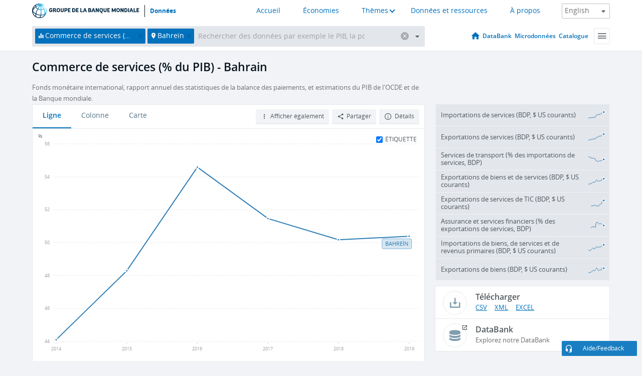

--- FILE ---
content_type: image/svg+xml
request_url: https://donnees.banquemondiale.org/assets/images/logo-wbg-footer-fr.svg
body_size: 4030
content:
<?xml version="1.0" encoding="utf-8"?>
<!-- Generator: Adobe Illustrator 16.0.0, SVG Export Plug-In . SVG Version: 6.00 Build 0)  -->
<!DOCTYPE svg PUBLIC "-//W3C//DTD SVG 1.1//EN" "http://www.w3.org/Graphics/SVG/1.1/DTD/svg11.dtd">
<svg version="1.1" id="Layer_1" xmlns="http://www.w3.org/2000/svg" xmlns:xlink="http://www.w3.org/1999/xlink" x="0px" y="0px"
	 width="276px" height="35px" viewBox="49.2 6.62 276 35" enable-background="new 49.2 6.62 276 35" xml:space="preserve">
<g>
	<g>
		<path d="M97.563,25.663c0,1.678-1.138,3.648-3.955,3.648c-2.86,0-4.655-1.809-4.655-5.18c0-3.355,1.751-5.21,4.625-5.21
			c3.444,0,3.939,3.063,3.939,3.59l-2.174,0.335c0,0-0.015-1.854-1.752-1.854c-1.298,0-2.203,1.007-2.203,3.138
			c0,2.146,1.006,3.108,2.276,3.108c1.298,0,1.708-0.816,1.708-1.576V25.56h-2.159v-1.721h4.348V25.663z"/>
		<path d="M107.81,29.181c0,0-0.38,0.115-1.183,0.115c-3.254,0-2.262-3.736-4.363-3.736h-0.773v3.664h-2.349V19.009h3.721
			c2.626,0,3.998,0.934,3.998,3.283c0,1.502-1.006,2.291-1.678,2.582c0.919,0.92,0.919,2.51,2.188,2.51h0.438L107.81,29.181
			L107.81,29.181z M102.601,23.796c1.139,0,1.955-0.497,1.955-1.432c0-0.934-0.67-1.488-1.794-1.488h-1.27v2.918h1.109V23.796z"/>
		<path d="M108.337,24.131c0-3.473,2.058-5.209,4.64-5.209c2.598,0,4.655,1.737,4.655,5.209c0,3.474-2.072,5.181-4.655,5.181
			C110.41,29.312,108.337,27.604,108.337,24.131z M115.195,24.131c0-2.335-1.006-3.138-2.218-3.138
			c-1.196,0-2.203,0.803-2.203,3.138c0,2.319,0.993,3.165,2.203,3.165C114.204,27.296,115.195,26.45,115.195,24.131z"/>
		<path d="M124.77,19.009h2.35v5.982c0,3.254-1.824,4.32-4.013,4.32c-2.173,0-4.056-1.064-4.042-4.32l0.015-5.982h2.349v6.158
			c0,1.123,0.394,2.043,1.679,2.043c1.284,0,1.663-0.918,1.663-2.043L124.77,19.009L124.77,19.009z"/>
		<path d="M129.004,29.224V19.009h3.663c2.539,0,4.129,1.153,4.129,3.575c0,2.394-1.736,3.474-3.808,3.474h-1.635v3.166H129.004z
			 M132.564,24.204c1.211,0,1.868-0.555,1.868-1.619c0-0.992-0.613-1.708-1.956-1.708h-1.124v3.327H132.564z"/>
		<path d="M138.097,29.224V19.009h6.61v1.867h-4.261v2.364h3.254v1.839h-3.254v2.275h4.261v1.869H138.097L138.097,29.224z"/>
		<path d="M149.379,29.224V19.009h3.137c2.67,0,5.122,1.431,5.122,5.297c0,3.691-2.262,4.918-4.713,4.918H149.379z M152.911,27.356
			c1.415,0,2.422-1.08,2.422-3.08c0-2.027-0.758-3.4-2.846-3.4h-0.758v6.479h1.183V27.356z"/>
		<path d="M159.172,29.224V19.009h6.609v1.867h-4.261v2.364h3.254v1.839h-3.254v2.275h4.261v1.869H159.172L159.172,29.224z"/>
		<path d="M170.455,29.224V19.009h2.35v8.346h4.305v1.869H170.455L170.455,29.224z"/>
		<path d="M183.939,26.802h-3.4l-0.788,2.422h-2.466l3.751-10.215h2.421l3.735,10.215h-2.451L183.939,26.802z M181.123,25.05h2.247
			l-1.124-3.326L181.123,25.05z"/>
		<path d="M190.962,29.224V19.009h4.1c2.086,0,3.312,0.788,3.312,2.729c0,1.78-1.094,2.057-1.619,2.057v0.03
			c0.686,0,2.305,0.628,2.305,2.509c0,2.145-1.635,2.891-3.516,2.891H190.962z M194.624,23.153c0.977,0,1.328-0.423,1.328-1.138
			c0-0.729-0.482-1.139-1.547-1.139h-1.094v2.276H194.624z M194.901,27.356c0.934,0,1.502-0.324,1.502-1.285
			c0-0.918-0.656-1.283-1.561-1.283h-1.531v2.568H194.901z"/>
		<path d="M206.022,26.802h-3.4l-0.787,2.422h-2.467l3.75-10.215h2.422l3.736,10.215h-2.451L206.022,26.802z M203.206,25.05h2.248
			l-1.125-3.326L203.206,25.05z"/>
		<path d="M216.063,29.224l-3.4-5.822v5.822h-2.348V19.009h2.393l3.4,6.07v-6.07h2.348v10.215H216.063z"/>
		<path d="M227.974,32.636c-3.139,0-4.393-1.939-4.523-3.516c-2-0.451-3.459-2.102-3.459-5.049c0-3.472,2.057-5.209,4.639-5.209
			c2.6,0,4.656,1.737,4.656,5.209c0,3.094-1.648,4.787-3.809,5.123c0.189,0.947,1.051,1.574,2.496,1.574V32.636L227.974,32.636z
			 M226.849,24.072c0-2.334-1.006-3.136-2.219-3.136c-1.195,0-2.201,0.802-2.201,3.136c0,2.321,0.99,3.167,2.201,3.167
			C225.858,27.239,226.849,26.394,226.849,24.072z"/>
		<path d="M236.423,19.009h2.351v5.982c0,3.254-1.824,4.32-4.013,4.32c-2.174,0-4.057-1.064-4.041-4.32l0.014-5.982h2.35v6.158
			c0,1.123,0.393,2.043,1.678,2.043s1.664-0.918,1.664-2.043v-6.158H236.423z"/>
		<path d="M240.658,29.224V19.009h6.609v1.867h-4.262v2.364h3.254v1.839h-3.254v2.275h4.262v1.869H240.658L240.658,29.224z"/>
		<path d="M254.289,23.767v5.457h-2.35V19.009h2.379l2.875,6.025l3.021-6.025h2.232v10.215h-2.35l0.057-5.734l-2.23,4.494h-1.576
			L254.289,23.767z"/>
		<path d="M263.996,24.131c0-3.473,2.057-5.209,4.641-5.209c2.598,0,4.654,1.737,4.654,5.209c0,3.474-2.072,5.181-4.654,5.181
			C266.068,29.312,263.996,27.604,263.996,24.131z M270.854,24.131c0-2.335-1.006-3.138-2.217-3.138
			c-1.197,0-2.203,0.803-2.203,3.138c0,2.319,0.992,3.165,2.203,3.165C269.861,27.296,270.854,26.45,270.854,24.131z"/>
		<path d="M280.559,29.224l-3.398-5.822v5.822h-2.35V19.009h2.393l3.4,6.07v-6.07h2.35v10.215H280.559z"/>
		<path d="M284.939,29.224V19.009h3.139c2.67,0,5.121,1.431,5.121,5.297c0,3.691-2.262,4.918-4.713,4.918H284.939z M288.471,27.356
			c1.416,0,2.422-1.08,2.422-3.08c0-2.027-0.758-3.4-2.846-3.4h-0.758v6.479h1.182V27.356z"/>
		<path d="M294.732,29.224V19.009h2.352v10.215H294.732z"/>
		<path d="M304.773,26.802h-3.4l-0.789,2.422h-2.465l3.75-10.215h2.422l3.736,10.215h-2.451L304.773,26.802z M301.957,25.05h2.246
			l-1.123-3.326L301.957,25.05z"/>
		<path d="M309.064,29.224V19.009h2.35v8.346h4.305v1.869H309.064L309.064,29.224z"/>
		<path d="M316.859,29.224V19.009h6.609v1.867h-4.262v2.364h3.256v1.839h-3.256v2.275h4.262v1.869H316.859L316.859,29.224z"/>
	</g>
	<g>
		<g>
			<defs>
				<path id="SVGID_1_" d="M70.646,35.239c2.299-0.027,4.48-0.363,6.41-1.014c0.485-0.162,0.949-0.344,1.388-0.539
					c-0.536,1.311-1.326,2.404-2.354,3.219c-2.029,1.492-4.423,2.518-7.022,2.91C69.72,38.69,70.244,37.104,70.646,35.239
					 M59.831,38.427c-0.049-0.041-0.1-0.076-0.158-0.105c-0.905-0.439-1.27-2.455-0.799-5.537c1.737,0.781,3.63,1.4,5.618,1.824
					c1.507,0.322,3.008,0.521,4.476,0.598c-0.72,3.129-1.643,4.771-2.253,4.771c-0.04,0-0.077,0.006-0.114,0.014
					C64.178,39.974,61.882,39.417,59.831,38.427 M51.438,28.462c-0.139-0.527-0.227-1.066-0.262-1.615
					c0.543,0.773,1.206,1.529,1.994,2.26c1.191,1.1,2.605,2.084,4.181,2.928c-0.322,1.801-0.413,3.432-0.208,4.746
					C54.426,34.726,52.395,31.819,51.438,28.462 M71.671,24.093c0-0.637-0.009-1.275-0.027-1.912c2.024-0.134,3.9-0.659,5.435-1.542
					c1.421,2.812,2.183,5.779,2.177,8.58c-0.002,0.811-0.072,1.582-0.2,2.311c-0.731,0.447-1.572,0.836-2.519,1.154
					c-1.681,0.566-3.576,0.875-5.582,0.926C71.439,30.716,71.671,27.356,71.671,24.093 M64.832,33.019
					c-2.017-0.432-3.922-1.072-5.647-1.883c0.566-2.549,1.621-5.637,3.294-9.064c0.242-0.496,0.49-0.984,0.744-1.462
					c1.169,0.524,2.441,0.941,3.774,1.225c1.013,0.218,2.026,0.336,3.02,0.37c0.017,0.609,0.026,1.239,0.026,1.889
					c0,3.832-0.306,7.016-0.748,9.5C67.839,33.528,66.339,33.341,64.832,33.019 M54.275,27.911
					c-1.382-1.277-2.332-2.631-2.817-3.975c0.384-1.505,1.126-3.016,2.22-4.464c1.038-1.372,2.327-2.609,3.806-3.672
					c0.427,0.772,1.024,1.524,1.785,2.238c0.724,0.677,1.568,1.292,2.503,1.829c-0.258,0.489-0.511,0.986-0.756,1.49
					c-1.443,2.959-2.623,6.133-3.315,9.016C56.417,29.647,55.261,28.821,54.275,27.911 M70.565,12.785
					c1.852,1.377,3.548,3.154,4.967,5.234c0.269,0.394,0.522,0.795,0.764,1.2c-1.302,0.75-2.945,1.201-4.72,1.327
					C71.425,17.736,71.093,15.034,70.565,12.785 M67.338,20.241c-1.178-0.251-2.298-0.612-3.329-1.065
					c1.519-2.657,3.18-4.967,4.818-6.684c0.512,2.014,0.942,4.723,1.123,8.081C69.087,20.538,68.21,20.429,67.338,20.241
					 M60.382,16.85c-0.673-0.629-1.185-1.288-1.529-1.947c1.525-0.918,3.214-1.666,5.011-2.205c1.069-0.322,2.152-0.56,3.231-0.726
					c-1.558,1.747-3.115,3.966-4.542,6.471C61.741,17.971,61.009,17.438,60.382,16.85 M56.882,11.664
					c-0.022,0.082-0.046,0.167-0.064,0.251c-0.165,0.768-0.146,1.555,0.049,2.335c-1.752,1.208-3.275,2.637-4.488,4.242
					c-0.37,0.488-0.7,0.988-1,1.49C52.281,16.648,54.242,13.748,56.882,11.664 M58.41,12.255c0.18-0.845,0.687-1.599,1.474-2.224
					c1.899-0.568,4.109-0.43,6.433,0.419c-0.977,0.17-1.955,0.396-2.919,0.688c-1.796,0.539-3.49,1.275-5.042,2.171
					C58.32,12.953,58.335,12.599,58.41,12.255 M71.615,10.11c0.559-0.362,1.072-0.61,1.502-0.713
					c0.816,0.327,1.626,0.745,2.393,1.273C74.28,10.365,72.97,10.177,71.615,10.11 M68.873,8.367
					c0.661,0.074,1.365,0.188,2.089,0.356c-0.454,0.244-0.924,0.548-1.401,0.914C69.347,9.156,69.118,8.732,68.873,8.367
					 M67.109,9.006c-0.736-0.282-1.463-0.5-2.181-0.657c0.575-0.064,1.157-0.1,1.75-0.102c0.276,0.004,0.617,0.336,0.973,0.981
					C67.471,9.152,67.291,9.076,67.109,9.006 M49.2,24.12c0,1.662,0.238,3.271,0.675,4.797c0.025,0.104,0.05,0.205,0.08,0.309
					c0.006,0.018,0.015,0.035,0.022,0.055c2.208,7.139,8.87,12.34,16.723,12.34c3.633,0,7.01-1.113,9.811-3.016
					c0.027-0.016,0.056-0.029,0.082-0.047c0.167-0.113,0.327-0.232,0.483-0.357c3.22-2.379,5.598-5.832,6.599-9.828
					c0.056-0.186,0.105-0.371,0.146-0.561c0.01-0.045,0.013-0.09,0.016-0.133c0.237-1.15,0.364-2.34,0.364-3.559
					c0-2.361-0.463-4.653-1.375-6.811c-0.174-0.415-0.653-0.607-1.066-0.432c-0.415,0.173-0.607,0.652-0.433,1.065
					c0.828,1.956,1.248,4.034,1.248,6.178c0,1.312-0.163,2.588-0.466,3.811c-0.239,0.77-0.662,1.482-1.246,2.131
					c0.014-0.277,0.023-0.557,0.024-0.842c0.006-3.121-0.857-6.42-2.459-9.519c1.174-1.007,1.923-2.253,2.18-3.648
					c0.082-0.442-0.21-0.866-0.653-0.948c-0.441-0.083-0.867,0.21-0.948,0.653c-0.17,0.921-0.648,1.766-1.397,2.485
					c-0.233-0.385-0.475-0.766-0.731-1.144c-1.428-2.094-3.126-3.906-4.984-5.353c2.451,0.162,4.719,0.756,6.544,1.775
					c0.286,0.163,0.667,0.159,0.934-0.065c0.347-0.288,0.391-0.801,0.104-1.148C76.852,8.643,72.316,6.62,66.7,6.62
					C57.051,6.62,49.2,14.47,49.2,24.12"/>
			</defs>
			<clipPath id="SVGID_2_">
				<use xlink:href="#SVGID_1_"  overflow="visible"/>
			</clipPath>
			
				<radialGradient id="SVGID_3_" cx="-2.7407" cy="-310.5449" r="0.477" gradientTransform="matrix(60.7425 0 0 60.7427 249.1338 18876.4883)" gradientUnits="userSpaceOnUse">
				<stop  offset="0" style="stop-color:#FFFFFF"/>
				<stop  offset="0.0816" style="stop-color:#EBEBEC"/>
				<stop  offset="0.2493" style="stop-color:#BFC1C3"/>
				<stop  offset="0.4867" style="stop-color:#7D7F82"/>
				<stop  offset="0.544" style="stop-color:#6D6E71"/>
				<stop  offset="1" style="stop-color:#000000"/>
			</radialGradient>
			<rect x="49.2" y="6.62" clip-path="url(#SVGID_2_)" fill="url(#SVGID_3_)" width="35" height="34.999"/>
		</g>
	</g>
</g>
</svg>


--- FILE ---
content_type: application/javascript; charset=utf-8
request_url: https://by2.uservoice.com/t2/136660/web/track.js?_=1768993522517&s=0&c=__uvSessionData0&d=eyJlIjp7InUiOiJodHRwczovL2Rvbm5lZXMuYmFucXVlbW9uZGlhbGUub3JnL2luZGljYXRvci9CRy5HU1IuTkZTVi5HRC5aUz9lbmQ9MjAxOSZsb2NhdGlvbnM9Qkgmc3RhcnQ9MjAxNCIsInIiOiIifX0%3D
body_size: 23
content:
__uvSessionData0({"uvts":"f3f81a42-864a-4e65-5b79-19f50450f679"});